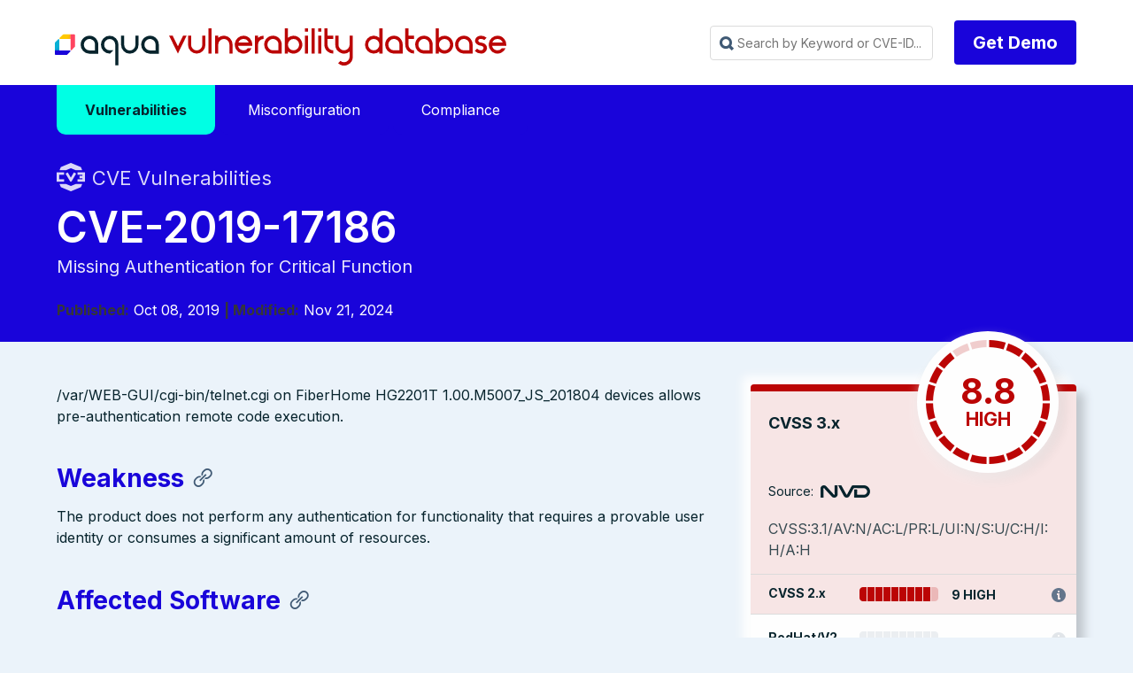

--- FILE ---
content_type: text/html
request_url: https://avd.aquasec.com/nvd/2019/cve-2019-17186/
body_size: 9977
content:
<!DOCTYPE html>
<html lang="en-us">

<head>
	<meta charset="UTF-8">
	<meta name="viewport" content="width=device-width, initial-scale=1">
	<link rel="shortcut icon" href="/favicon.ico" />
	<link rel="icon" type="image/png" href="/favicon_192x192.png" sizes="192x192" />
	<link rel="apple-touch-icon" sizes="180x180" href="/apple-touch-icon-180x180.png" />

	<meta http-equiv="X-UA-Compatible" content="IE=edge">


	
	

	

	
	

		
			
			
			
			
			
			
			
			
		

	

	<title>CVE-2019-17186 | Vulnerability Database | Aqua Security</title>
	<meta name="description" content="CVE-2019-17186 Vulnerability, Severity 8.8 HIGH, Missing Authentication for Critical Function" />

	<meta property="og:title" content="CVE-2019-17186 | Vulnerability Database | Aqua Security" />
	<meta property="og:site_name" content="Aqua Vulnerability Database" />
	<meta property="og:description" content="CVE-2019-17186 Vulnerability, Severity 8.8 HIGH, Missing Authentication for Critical Function" />

	<link rel="stylesheet" href='/css/avdblank.min.css'>
	<link rel="stylesheet" href='/css/syntax.css'>
	<link rel="stylesheet" href="https://maxst.icons8.com/vue-static/landings/line-awesome/font-awesome-line-awesome/css/all.min.css">
	<script type='text/javascript' src='/js/avdblank.js'></script>
	<script type='text/javascript' src='/js/iac.js'></script>

 <script async src="https://www.googletagmanager.com/gtag/js?id=G-C5LEECC0J5"></script> <script>   window.dataLayer = window.dataLayer || [];   function gtag(){dataLayer.push(arguments);}   gtag('js', new Date());   gtag('config', 'G-C5LEECC0J5'); </script>

	
<div class="avd_header_wrap">
	<div class="header_navbar_wrap">
		<nav class="navbar">
			<div class="container is-small">
				<div class="navbar-brand">
					<a class="navbar-item logo" href="https://avd.aquasec.com/" title="Aqua Vulnerability Database">Aqua Vulnerability Database</a>
					<div role="button" tabindex="0" class="navbar-burger burger"><span></span><span></span><span></span>
					</div>
				</div>
				<div id="main-navigation-navbar" class="navbar-menu">

					<div class="navbar-start">

					</div>

					<div class="navbar-end">
						

						
						
						<div class="navbar-item">
							<div id="fastSearch" class="search_box_wrap">
								<input id="searchInput" class="avd_header_search"
									placeholder="Search by Keyword or CVE-ID..." tabindex="0">
								<div class="content search_results_list_wrap">
									<ul id="search_results_list"></ul>
								</div>
							</div>
						</div>
						

						
						<div class="navbar-item">
							<div class="field is-grouped">
								<p class="control"><a href="https://www.aquasec.com/demo/" target="_blank"
										class="button is-primary type_btn">Get Demo</a></p>
							</div>
						</div>
					</div>

					








				</div>
			</div>
		</nav>
	</div>



</div>



	
	

	
		
<div class="avd_hero_wrap animatable">
	<div class="hero header_wrap is-primary">
		
		
		
		<div class="hero-body">
			<div class="clearboth container">
															
		<div>
  <div class="clearboth container main-menu">
    <div class="dropdown">
      <a href="/nvd"><span class="dropbtn active">Vulnerabilities</span></a>
    </div>
    <div class="dropdown">
      <a href="/misconfig"><span class="dropbtn ">Misconfiguration</span></a>
    </div>
    <div class="dropdown">
      <a href="/compliance"><span class="dropbtn ">Compliance</span></a>
    </div>
  </div>
</div>
		
				<div class="header_title_wrap">	
					<div class="page_pretitle with_icon nvd fadeInUp">CVE Vulnerabilities</div>
					<h1 class="title page_title fadeInUp animationDelay_1">CVE-2019-17186</h1>
					
						<h2 class="subtitle page_subtitle fadeInUp animationDelay_2">Missing Authentication for Critical Function</h2>
					
					
			
			
							
								<span class="pagetitle_metaitem"><strong>Published:</strong> Oct 08, 2019</span>
							
							
							
								<span class="pagetitle_metaitem"><strong> | Modified:</strong> Nov 21, 2024</span>
							
					
				</div>
			</div>
		</div>


	</div>

</div>




<div class="section avdcve_wrap animatable">
	<div class="clearboth container">


			<div class="columns is-multiline reverse-columns">
				
				<div class="column is-4-desktop is-6-tablet is-12-mobile fadeInUp animationDelay_5">
					<div class="avdcve_sidebar_wrap">

						<div class="avd_sidebar_widget avdcve_scores_wrap">
							
							

							<div class="avdcve_scores_cvss cvss_9">

										<div class="large_score_wrap">

											<div class="large_score_name">CVSS 3.x</div>
									
										
											<div class="large_score_gauge_wrap">
												<div class="large_score_gague">
													<div class="score_gague_content">
														<div class="score_value">8.8 </div>
														<div class="score_label">HIGH</div>
														</div>
														<div class="score_bg"></div>
													</div>
											</div>
									
											<div class="large_score_source">Source: <div class="icon_source source_nvd">NVD</div></div>
										
										</div>

										
										<div class="large_score_vector">CVSS:3.1/AV:N/AC:L/PR:L/UI:N/S:U/C:H/I:H/A:H</div>
										
										

										<div class="score_bar score_bar_9">
											<div class="score_bar_name">CVSS 2.x</div>
											<div class="score_bar_image"></div>
											<div class="score_bar_label">9 HIGH</div>
											
											<div class="score_bar_vector with_tooltip" data-toggle="tooltip" data-placement="top" data-title="AV:N/AC:L/Au:S/C:C/I:C/A:C">AV:N/AC:L/Au:S/C:C/I:C/A:C</div>
											
										</div>

	
							</div>

							<div class="avdcve_scores_additional">
		
								


								<div class="score_bar redhat score_bar_0">
									<div class="score_bar_name">RedHat/V2</div>
									<div class="score_bar_image"></div>
									<div class="score_bar_label"></div>
									
										<div class="score_bar_vector without_tooltip"></div>
									

								</div>

								<div class="score_bar redhat score_bar_0">
									<div class="score_bar_name">RedHat/V3</div>
									<div class="score_bar_image"></div>
									<div class="score_bar_label"></div>
									
									<div class="score_bar_vector without_tooltip"></div>
									

								</div>

								<div class="score_bar ubuntu">
									<div class="score_bar_name">Ubuntu</div>
									<div class="score_bar_image"></div>
									<div class="score_bar_label"></div>
									<div class="score_bar_vector without_tooltip"></div>

								</div>

							</div>				

						</div>

	<div class="avd_sidebar_widget avdcve_info_wrap">
		<div class="sidebar_widget_title">Vulnerability-free packages from our partners</div>
		<a style="display: inline-flex; flex-direction: column; align-items: center; text-decoration: none; color: inherit; padding: 1em;" href="https://root.io" target="_blank" class="projectLink fadeInUp animationDelay_6">
			<svg width="100" height="100" viewBox="0 0 195 45" fill="black" xmlns="http://www.w3.org/2000/svg">
				<g clip-path="url(#clip0_105_3431)">
					<path d="M90.2387 8.59574C86.5111 8.59574 83.6196 9.64525 81.5667 11.7397C79.5094 13.8342 78.4814 16.7784 78.4814 20.5738V43.2223H83.6775V21.0333C83.6775 18.4579 84.3028 16.5279 85.561 15.2417C86.8162 13.9525 88.5701 13.3086 90.8226 13.3086C91.6905 13.3086 92.5979 13.4177 93.5527 13.6359V8.98758C92.7717 8.72485 91.6691 8.59424 90.2402 8.59424"  fill="#0C242C" stroke="#0C242C"/>
					<path d="M126.189 13.6696C122.833 10.289 118.644 8.59717 113.619 8.59717C108.594 8.59717 104.404 10.289 101.049 13.6696C97.6938 17.0534 96.0176 21.296 96.0176 26.4007C96.0176 31.5054 97.6815 35.7634 101.018 39.1655C104.352 42.5676 108.554 44.2702 113.619 44.2702C118.684 44.2702 122.885 42.5691 126.222 39.1655C129.556 35.7634 131.223 31.5069 131.223 26.4007C131.223 21.2945 129.547 17.0534 126.189 13.6696ZM122.455 35.7941C120.117 38.3035 117.17 39.5588 113.619 39.5588C110.068 39.5588 107.134 38.3127 104.816 35.828C102.501 33.34 101.343 30.1961 101.343 26.4007C101.343 22.6052 102.502 19.4642 104.816 16.9765C107.134 14.4887 110.068 13.2455 113.619 13.2455C117.17 13.2455 120.117 14.4887 122.455 16.9765C124.795 19.4642 125.964 22.6051 125.964 26.4007C125.964 30.1963 124.795 33.2848 122.455 35.7941Z"  fill="#0C242C" stroke="#0C242C"/>
					<path d="M166.919 13.6696C163.564 10.289 159.375 8.59717 154.349 8.59717C149.324 8.59717 145.134 10.289 141.78 13.6696C138.424 17.0534 136.748 21.296 136.748 26.4007C136.748 31.5054 138.412 35.7634 141.749 39.1655C145.082 42.5676 149.285 44.2702 154.349 44.2702C159.415 44.2702 163.616 42.5691 166.952 39.1655C170.287 35.7634 171.954 31.5069 171.954 26.4007C171.954 21.2945 170.275 17.0534 166.919 13.6696ZM163.187 35.7941C160.845 38.3035 157.9 39.5588 154.349 39.5588C150.799 39.5588 147.865 38.3127 145.547 35.828C143.232 33.34 142.074 30.1961 142.074 26.4007C142.074 22.6052 143.233 19.4642 145.547 16.9765C147.865 14.4887 150.799 13.2455 154.349 13.2455C157.9 13.2455 160.845 14.4887 163.187 16.9765C165.525 19.4642 166.694 22.6051 166.694 26.4007C166.694 30.1963 165.525 33.2848 163.187 35.7941Z"  fill="#0C242C" stroke="#0C242C"/>
					<path d="M182.225 9.6446L179.975 14.2284H194.612V9.6446H182.225ZM185.077 37.1658C183.778 35.8796 183.128 33.9727 183.128 31.4403V0.675293H177.932V31.9643C177.932 35.8042 178.959 38.7485 181.017 40.7983C183.074 42.8498 185.987 43.8731 189.754 43.8731C191.183 43.8731 192.436 43.655 193.521 43.2201V38.6378C192.74 38.9436 191.747 39.0974 190.532 39.0974C188.195 39.0974 186.379 38.455 185.075 37.1642"  fill="#0C242C" stroke="#0C242C"/>
					<path d="M43.0491 0.675293C30.0883 0.675293 19.5439 11.2994 19.5439 24.3582V43.417H33.8967V24.3582C33.8967 19.2737 38.0028 15.1366 43.0491 15.1366H53.3235V0.675293H43.0491Z"  fill="#0C242C" stroke="#0C242C"/>
					<path d="M0.118164 12.0776V26.5389H10.3926C15.4389 26.5389 19.545 30.6759 19.545 35.7604V43.4164H33.8978V35.7604C33.8978 22.7017 23.3534 12.0776 10.3926 12.0776L0.118164 12.0776Z"  fill="#0C242C" stroke="#0C242C"/>
				</g>
				<defs>
					<clipPath id="clip0_105_3431">
						<rect width="194.494" height="43.5947" fill="#0C242C" stroke="#0C242C" transform="translate(0.118164 0.675293)"/>
					</clipPath>
				</defs>
			</svg>
		</a>
		<a  style="display: inline-flex; flex-direction: column; align-items: center; text-decoration: none; color: inherit; padding: 1em;" href="https://minimus.io" target="_blank" class="projectLink fadeInUp animationDelay_6">
			<svg width="100" height="100" viewBox="0 0 123 113" fill="none" xmlns="http://www.w3.org/2000/svg">
				<g clip-path="url(#clip0_105_3430)">
					<path d="M15.33 112.944H13.0356V102.463C13.0356 101.776 12.8778 101.217 12.5647 100.784C12.2516 100.333 11.7506 100.107 11.0643 100.107C10.4181 100.107 9.887 100.353 9.47629 100.844C9.08299 101.315 8.88765 102.052 8.88765 103.051V112.944H6.59327V102.345C6.59327 101.699 6.41796 101.168 6.06471 100.756C5.71157 100.325 5.24067 100.109 4.65203 100.109C3.94574 100.109 3.39715 100.365 3.00395 100.875C2.63068 101.386 2.44535 102.052 2.44535 102.876V112.944H0.148438V98.3424H2.44282V99.9321H2.79607C3.05149 99.2448 3.42477 98.7441 3.91316 98.431C4.40409 98.0968 4.98271 97.9292 5.64895 97.9292C6.35534 97.9292 6.93387 98.1147 7.38473 98.4879C7.85562 98.8621 8.17883 99.3428 8.35667 99.9321H8.70981C9.37604 98.5986 10.4356 97.9292 11.8883 97.9292C12.9879 97.9292 13.8296 98.2824 14.4182 98.9897C15.0269 99.676 15.3299 100.578 15.3299 101.699L15.33 112.944Z"  fill="#0C242C" stroke="#0C242C"/>
					<path d="M24.2491 93.9842C24.2491 93.456 24.432 93.0101 24.7952 92.6433C25.1784 92.2606 25.6343 92.0698 26.1627 92.0698C26.6913 92.0698 27.1371 92.2606 27.5029 92.6433C27.8861 93.0101 28.0765 93.4561 28.0765 93.9842C28.0765 94.5134 27.8861 94.9698 27.5029 95.3525C27.1371 95.7183 26.6913 95.8996 26.1627 95.8996C25.6343 95.8996 25.1784 95.7162 24.7952 95.3525C24.4295 94.9698 24.2491 94.5134 24.2491 93.9842ZM20.1738 110.825H25.2936V100.463H21.2033V98.3431H27.588V110.825H32.3546V112.945H20.1738V110.825Z"  fill="#0C242C" stroke="#0C242C"/>
					<path d="M39.4916 112.943H37.1973V98.3422H39.4916V100.816H39.8448C40.7465 98.8946 42.317 97.9321 44.5513 97.9321C46.2395 97.9321 47.582 98.4603 48.5815 99.5207C49.5809 100.56 50.0819 102.132 50.0819 104.23V112.943H47.7875V104.701C47.7875 103.169 47.4444 102.021 46.758 101.257C46.0717 100.493 45.14 100.11 43.9627 100.11C42.57 100.11 41.4704 100.591 40.6664 101.553C39.8824 102.496 39.4891 103.761 39.4891 105.349V112.946L39.4916 112.943Z"  fill="#0C242C" stroke="#0C242C"/>
					<path d="M87.1294 112.944H84.8347V102.463C84.8347 101.776 84.6769 101.217 84.3638 100.784C84.0507 100.333 83.5498 100.107 82.8635 100.107C82.2172 100.107 81.6862 100.353 81.2754 100.844C80.8822 101.315 80.6869 102.052 80.6869 103.051V112.944H78.3925V102.345C78.3925 101.699 78.2171 101.168 77.8639 100.756C77.5108 100.325 77.0399 100.109 76.4513 100.109C75.7449 100.109 75.1964 100.365 74.8031 100.875C74.4299 101.386 74.2446 102.052 74.2446 102.876V112.944H71.9502V98.3424H74.2446V99.9321H74.5977C74.8533 99.2448 75.2264 98.7441 75.7148 98.431C76.2057 98.0968 76.7844 97.9292 77.4507 97.9292C78.157 97.9292 78.7356 98.1147 79.1865 98.4879C79.6574 98.8621 79.9805 99.3428 80.1583 99.9321H80.5115C81.1778 98.5986 82.2372 97.9292 83.6901 97.9292C84.7897 97.9292 85.6312 98.2824 86.2199 98.9897C86.829 99.676 87.1315 100.578 87.1315 101.699V112.944H87.1294Z"  fill="#0C242C" stroke="#0C242C"/>
					<path d="M102.564 97.9292H104.858V112.529H102.564V109.881H102.211C101.74 110.824 101.121 111.57 100.357 112.119C99.5933 112.667 98.6214 112.944 97.4439 112.944C96.6396 112.944 95.8932 112.806 95.207 112.533C94.5408 112.276 93.962 111.885 93.4708 111.354C93.0006 110.826 92.6275 110.167 92.3544 109.383C92.0983 108.597 91.9707 107.685 91.9707 106.646V97.9324H94.2656V106.352C94.2656 107.884 94.5787 109.001 95.207 109.708C95.8353 110.415 96.7946 110.768 98.0901 110.768C99.4827 110.768 100.573 110.297 101.356 109.354C102.16 108.393 102.564 107.116 102.564 105.528V97.9292Z"  fill="#0C242C" stroke="#0C242C"/>
					<path d="M112.703 101.699C112.703 102.405 112.996 102.944 113.585 103.318C114.193 103.691 115.29 103.937 116.88 104.055C118.587 104.192 119.881 104.603 120.766 105.29C121.667 105.956 122.118 106.939 122.118 108.234V108.409C122.118 109.117 121.971 109.753 121.678 110.325C121.401 110.873 121.011 111.344 120.5 111.737C120.009 112.132 119.401 112.425 118.676 112.62C117.97 112.836 117.196 112.943 116.352 112.943C115.215 112.943 114.233 112.796 113.409 112.502C112.606 112.189 111.929 111.786 111.377 111.295C110.849 110.783 110.446 110.214 110.17 109.588C109.895 108.941 109.739 108.292 109.699 107.645L111.876 107.117C111.974 108.234 112.404 109.139 113.172 109.826C113.935 110.492 114.957 110.825 116.232 110.825C117.311 110.825 118.174 110.62 118.822 110.207C119.488 109.776 119.821 109.177 119.821 108.409C119.821 107.585 119.498 106.997 118.849 106.643C118.203 106.289 117.153 106.064 115.701 105.966C114.013 105.849 112.72 105.455 111.816 104.788C110.915 104.122 110.463 103.149 110.463 101.874V101.699C110.463 101.011 110.611 100.412 110.904 99.9012C111.197 99.3731 111.59 98.9293 112.082 98.5761C112.593 98.2219 113.161 97.9563 113.787 97.7813C114.416 97.6063 115.072 97.5156 115.759 97.5156C116.72 97.5156 117.562 97.6537 118.289 97.9268C119.015 98.1819 119.623 98.5255 120.112 98.9567C120.602 99.3678 120.976 99.8485 121.229 100.4C121.505 100.949 121.68 101.498 121.758 102.05L119.581 102.578C119.483 101.635 119.1 100.898 118.434 100.37C117.788 99.8411 116.933 99.5755 115.873 99.5755C115.463 99.5755 115.06 99.6261 114.666 99.7241C114.293 99.801 113.96 99.9286 113.667 100.107C113.374 100.283 113.139 100.511 112.961 100.784C112.786 101.04 112.695 101.342 112.695 101.695L112.703 101.699Z"  fill="#0C242C" stroke="#0C242C"/>
					<path d="M58.9985 93.9842C58.9985 93.456 59.1814 93.0101 59.5446 92.6433C59.9278 92.2606 60.3837 92.0698 60.9122 92.0698C61.4407 92.0698 61.8865 92.2606 62.2522 92.6433C62.6355 93.0101 62.8259 93.4561 62.8259 93.9842C62.8259 94.5134 62.6355 94.9698 62.2522 95.3525C61.8865 95.7183 61.4407 95.8996 60.9122 95.8996C60.3837 95.8996 59.9278 95.7162 59.5446 95.3525C59.1789 94.9698 58.9985 94.5134 58.9985 93.9842ZM54.9258 110.825H60.0455V100.463H55.9553V98.3431H62.3399V110.825H67.1065V112.945H54.9258V110.825Z"  fill="#0C242C" stroke="#0C242C"/>
					<path d="M25.8652 0V71.4913H97.3429V0H25.8652ZM61.8864 47.5845H58.2681V31.0561C58.2681 29.9728 58.02 29.0909 57.5238 28.4104C57.0273 27.6993 56.2396 27.3439 55.1563 27.3439C54.1336 27.3439 53.2987 27.7294 52.6481 28.5041C52.0278 29.2484 51.7192 30.4088 51.7192 31.9849V47.5845H48.0976V30.8716C48.0976 29.8488 47.8191 29.0139 47.2627 28.3633C46.706 27.6826 45.9617 27.3405 45.0327 27.3405C43.9196 27.3405 43.051 27.7428 42.4341 28.5478C41.8473 29.3523 41.5521 30.4055 41.5521 31.7031V47.5812H37.9305V24.554H41.5521V27.0623H42.1087C42.511 25.9791 43.0981 25.191 43.8725 24.6948C44.6471 24.1683 45.5592 23.9065 46.6121 23.9065C47.7255 23.9065 48.6409 24.2017 49.3517 24.7885C50.0927 25.3756 50.6059 26.1332 50.8843 27.0623H51.4408C52.4939 24.9563 54.1637 23.9065 56.4539 23.9065C58.1875 23.9065 59.5189 24.4635 60.4477 25.5765C61.4069 26.6598 61.8864 28.0851 61.8864 29.8488V47.5845ZM85.2771 37.433H68.4942V34.0585H85.2771V37.433Z"  fill="#0C242C" stroke="#0C242C"/>
				</g>
				<defs>
					<clipPath id="clip0_105_3430">
						<rect width="121.97" height="112.945"  fill="#0C242C" stroke="#0C242C" transform="translate(0.148438)"/>
					</clipPath>
				</defs>
			</svg>
		</a>

		<a  style="display: inline-flex; flex-direction: column; align-items: center; text-decoration: none; color: inherit; padding: 1em;"  href="https://echo.ai" target="_blank" class="projectLink fadeInUp animationDelay_6">
			<svg width="100" height="100" viewBox="0 0 214 63" fill="none" xmlns="http://www.w3.org/2000/svg">
				<g clip-path="url(#clip0_105_3432)">
					<g clip-path="url(#clip1_105_3432)">
						<path d="M91.1057 16.7456C93.9686 16.7456 96.4222 17.33 98.4665 18.4988C100.511 19.6676 102.079 21.2859 103.169 23.3538C104.305 25.3767 104.873 27.7143 104.873 30.3665C104.873 30.9509 104.851 31.5128 104.805 32.0523C104.759 32.5467 104.669 33.0188 104.533 33.4683H84.018C84.063 38.0985 84.9265 41.4251 86.6078 43.448C88.3341 45.4709 90.8333 46.4824 94.1048 46.4824C96.3765 46.4824 98.2166 46.1227 99.6255 45.4034C101.034 44.6393 102.329 43.5828 103.51 42.2343L104.601 43.2457C103.237 45.7182 101.374 47.6512 99.012 49.0447C96.6946 50.3933 93.923 51.0676 90.6971 51.0676C87.4706 51.0676 84.6309 50.3933 82.1773 49.0447C79.7238 47.6961 77.7931 45.7631 76.3842 43.2457C75.0209 40.6833 74.3398 37.6265 74.3398 34.0752C74.3398 30.389 75.1346 27.2647 76.7253 24.7024C78.3611 22.1401 80.451 20.1846 82.9952 18.8359C85.585 17.4424 88.2885 16.7456 91.1057 16.7456ZM90.7652 18.7011C89.4475 18.7011 88.2885 19.0832 87.2895 19.8474C86.3348 20.5667 85.5625 21.8703 84.9721 23.7584C84.4266 25.6015 84.1086 28.2088 84.018 31.5803H96.2172C96.7171 27.0399 96.5359 23.7584 95.6724 21.7354C94.8089 19.7125 93.1732 18.7011 90.7652 18.7011Z"  fill="#0C242C" stroke="#0C242C"/>
						<path d="M125.043 51.0676C121.953 51.0676 119.159 50.4158 116.66 49.1121C114.16 47.7635 112.184 45.8305 110.73 43.3131C109.321 40.7508 108.617 37.649 108.617 34.0078C108.617 30.3666 109.413 27.2647 111.003 24.7024C112.593 22.1401 114.706 20.1846 117.341 18.8359C120.022 17.4424 122.953 16.7456 126.133 16.7456C128.723 16.7456 130.927 17.1727 132.744 18.0268C134.561 18.8809 135.947 19.9823 136.902 21.3309C137.856 22.6345 138.333 24.0281 138.333 25.5116C138.333 26.7703 137.947 27.7367 137.174 28.4111C136.447 29.0853 135.493 29.4225 134.311 29.4225C133.039 29.4225 131.995 28.9729 131.177 28.0739C130.404 27.1748 129.95 26.0285 129.814 24.635C129.768 23.7359 129.768 22.9717 129.814 22.3423C129.904 21.713 129.904 21.1061 129.814 20.5217C129.632 19.7575 129.314 19.2406 128.859 18.9708C128.45 18.7011 127.86 18.5662 127.088 18.5662C124.225 18.5662 122.021 19.7125 120.477 22.0052C118.977 24.2528 118.227 27.9165 118.227 32.9963C118.227 37.3568 119.068 40.7058 120.749 43.0434C122.43 45.381 125.043 46.5498 128.586 46.5498C130.677 46.5498 132.403 46.1677 133.767 45.4034C135.129 44.5943 136.379 43.448 137.515 41.9645L138.606 42.7737C137.47 45.4709 135.72 47.5388 133.357 48.9772C131.04 50.3708 128.268 51.0676 125.043 51.0676Z"  fill="#0C242C" stroke="#0C242C"/>
						<path d="M140.628 50.1236V48.775L141.514 48.5053C143.15 48.0108 143.967 46.8869 143.967 45.1337V10.4072C143.967 9.46321 143.809 8.76643 143.491 8.31689C143.173 7.82236 142.559 7.46278 141.651 7.23798L140.628 6.96825V5.6871L152.146 2.7876L153.237 3.39447L152.964 12.9021V21.5332C154.555 20.2295 156.281 19.1057 158.144 18.1617C160.052 17.2177 162.097 16.7456 164.278 16.7456C167.277 16.7456 169.617 17.5773 171.298 19.2406C173.024 20.9039 173.888 23.4662 173.888 26.9276V45.2012C173.888 46.1002 174.07 46.8195 174.433 47.359C174.797 47.8984 175.433 48.303 176.342 48.5727L176.955 48.775V50.1236H161.416V48.775L162.234 48.5053C163.869 48.0557 164.687 46.9319 164.687 45.1337V25.6464C164.687 23.8034 164.369 22.5222 163.733 21.8029C163.097 21.0837 161.984 20.724 160.393 20.724C159.303 20.724 158.144 20.9263 156.917 21.3309C155.736 21.7355 154.487 22.4098 153.169 23.3538V45.2686C153.169 46.1677 153.351 46.8869 153.714 47.4264C154.077 47.9658 154.691 48.348 155.554 48.5727L156.167 48.775V50.1236L140.628 50.1236Z"  fill="#0C242C" stroke="#0C242C"/>
						<path d="M196.734 51.0676C193.372 51.0676 190.418 50.3708 187.874 48.9772C185.375 47.5837 183.421 45.6058 182.012 43.0434C180.649 40.4811 179.968 37.4242 179.968 33.8729C179.968 30.3215 180.694 27.2647 182.148 24.7024C183.648 22.1401 185.647 20.1846 188.146 18.8359C190.691 17.4424 193.553 16.7456 196.734 16.7456C199.915 16.7456 202.754 17.4424 205.253 18.8359C207.798 20.1846 209.797 22.1401 211.251 24.7024C212.75 27.2198 213.5 30.2766 213.5 33.8729C213.5 37.4242 212.796 40.5035 211.387 43.1109C210.024 45.6732 208.093 47.6512 205.594 49.0447C203.095 50.3933 200.142 51.0676 196.734 51.0676ZM196.734 49.1796C198.369 49.1796 199.687 48.7525 200.687 47.8984C201.732 46.9993 202.482 45.4484 202.936 43.2457C203.39 41.043 203.618 37.9636 203.618 34.0078C203.618 30.0069 203.39 26.9051 202.936 24.7024C202.482 22.4547 201.732 20.9038 200.687 20.0497C199.687 19.1507 198.369 18.7011 196.734 18.7011C195.098 18.7011 193.78 19.1507 192.781 20.0497C191.782 20.9038 191.032 22.4547 190.532 24.7024C190.078 26.9051 189.85 30.0069 189.85 34.0078C189.85 37.9636 190.078 41.043 190.532 43.2457C191.032 45.4484 191.782 46.9993 192.781 47.8984C193.78 48.7525 195.098 49.1796 196.734 49.1796Z"  fill="#0C242C" stroke="#0C242C"/>
						<path d="M19.851 31.1743C19.851 45.9125 27.2427 56.2352 30.8683 60.3905C32.079 61.7781 31.767 62.4352 29.9322 62.2793C13.4366 60.8757 0.5 47.4855 0.5 31.1743C0.5 14.5469 13.943 0.954861 30.8953 0.00118455C31.5519 -0.0357474 31.9018 0.79971 31.4502 1.27776C28.132 4.79122 19.851 15.1633 19.851 31.1743Z"  fill="#0C242C" stroke="#0C242C"/>
						<path d="M45.4656 31.1876C45.4656 42.1671 41.9304 51.0676 38.3656 51.0676C34.8008 51.0676 31.2656 42.1671 31.2656 31.1876C31.2656 20.2082 34.8009 11.3076 38.3656 11.3076C41.9303 11.3076 45.4656 20.2082 45.4656 31.1876Z"  fill="#0C242C" stroke="#0C242C"/>
					</g>
				</g>
				<defs>
					<clipPath id="clip0_105_3432">
						<rect width="213.24" height="61.9812"  fill="#0C242C" stroke="#0C242C" transform="translate(0.612305 0.481934)"/>
					</clipPath>
					<clipPath id="clip1_105_3432">
						<rect width="213" height="62.3018"  fill="#0C242C" stroke="#0C242C" transform="translate(0.5)"/>
					</clipPath>
				</defs>
			</svg>
		</a>
				</div>

				
							<div class="avd_sidebar_widget avdcve_info_wrap">
								<div class="sidebar_widget_title">Additional information</div>
									<table class="table sidebar_links_table">
									
										<tr><th>NVD</th><td><a href="https://nvd.nist.gov/vuln/detail/CVE-2019-17186">https://nvd.nist.gov/vuln/detail/CVE-2019-17186</a></td></tr>
									

									
										<tr><th>CWE</th><td><a href="https://cwe.mitre.org/data/definitions/306.html">https://cwe.mitre.org/data/definitions/306.html</a></td></tr>
									
									</table>
							</div>	
						
						

					</div>

				</div>


				
				<div class="column is-8-desktop is-6-tablet is-12-mobile fadeInUp animationDelay_4">


					<div class="vulnerability_content_wrap fadeInUp">
	
						
						<div class="content vulnerability_content">
							<p>/var/WEB-GUI/cgi-bin/telnet.cgi on FiberHome HG2201T 1.00.M5007_JS_201804 devices allows pre-authentication remote code execution.</p>

<a name="weakness"></a>
<h3 id="weakness">Weakness</h3><p>The product does not perform any authentication for functionality that requires a provable user identity or consumes a significant amount of resources.</p>

<a name="affected-software"></a>
<h3 id="affected-software">Affected Software</h3><table>
<thead>
<tr>
<th>Name</th>
<th>Vendor</th>
<th>Start Version</th>
<th>End Version</th>
</tr>
</thead>
<tbody>
<tr>
<td>Hg2201t_firmware</td>
<td>Fiberhome</td>
<td>hg2201t_1.00.m5007_js_201804 (including)</td>
<td>hg2201t_1.00.m5007_js_201804 (including)</td>
</tr>
</tbody>
</table>

<a name="potential-mitigations"></a>
<h3 id="potential-mitigations">Potential Mitigations</h3><ul>
<li>Divide the software into anonymous, normal, privileged, and administrative areas. Identify which of these areas require a proven user identity, and use a centralized authentication capability.</li>
<li>Identify all potential communication channels, or other means of interaction with the software, to ensure that all channels are appropriately protected, including those channels that are assumed to be accessible only by authorized parties. Developers sometimes perform authentication at the primary channel, but open up a secondary channel that is assumed to be private. For example, a login mechanism may be listening on one network port, but after successful authentication, it may open up a second port where it waits for the connection, but avoids authentication because it assumes that only the authenticated party will connect to the port.</li>
<li>In general, if the software or protocol allows a single session or user state to persist across multiple connections or channels, authentication and appropriate credential management need to be used throughout.</li>
<li>Where possible, avoid implementing custom, &ldquo;grow-your-own&rdquo; authentication routines and consider using authentication capabilities as provided by the surrounding framework, operating system, or environment. These capabilities may avoid common weaknesses that are unique to authentication; support automatic auditing and tracking; and make it easier to provide a clear separation between authentication tasks and authorization tasks.</li>
<li>In environments such as the World Wide Web, the line between authentication and authorization is sometimes blurred. If custom authentication routines are required instead of those provided by the server, then these routines must be applied to every single page, since these pages could be requested directly.</li>
<li>Use a vetted library or framework that does not allow this weakness to occur or provides constructs that make this weakness easier to avoid.</li>
<li>For example, consider using libraries with authentication capabilities such as OpenSSL or the ESAPI Authenticator [REF-45].</li>
</ul>

<a name="related-attack-patterns"></a>
<h3 id="related-attack-patterns">Related Attack Patterns</h3><ul>
<li><a href="https://cwe.mitre.org/data/definitions/12.html">https://cwe.mitre.org/data/definitions/12.html</a></li>
<li><a href="https://cwe.mitre.org/data/definitions/166.html">https://cwe.mitre.org/data/definitions/166.html</a></li>
<li><a href="https://cwe.mitre.org/data/definitions/216.html">https://cwe.mitre.org/data/definitions/216.html</a></li>
<li><a href="https://cwe.mitre.org/data/definitions/36.html">https://cwe.mitre.org/data/definitions/36.html</a></li>
<li><a href="https://cwe.mitre.org/data/definitions/62.html">https://cwe.mitre.org/data/definitions/62.html</a></li>
</ul>

<a name="references"></a>
<h3 id="references">References </h3><ul>
<li><a href="https://gist.github.com/ztz472947849/d62e7b6f4831b55c338ef22432eca06d">https://gist.github.com/ztz472947849/d62e7b6f4831b55c338ef22432eca06d</a></li>
<li><a href="https://gist.github.com/ztz472947849/d62e7b6f4831b55c338ef22432eca06d">https://gist.github.com/ztz472947849/d62e7b6f4831b55c338ef22432eca06d</a></li>
</ul>
<!-- raw HTML omitted -->

						</div>

					</div>


				</div>

				
			</div>
	
	</div>
</div>




	


	

	
<section class="avd_footer_wrap animatable">
	<div class="section">
		<div class="container">
			<div class="columns is-multiline">
	
				<div class="column is-7 fadeInUp animationDelay_2">
					<a class="footer_logo" href="https://www.aquasec.com" title="Aqua Container Security" target="_blank">Aqua Container Security</a>
					<div class="footer_blurb">Aqua Security is the largest pure-play cloud native security company, providing customers the freedom to innovate and run their businesses with minimal friction. The Aqua Cloud Native Security Platform provides prevention, detection, and response automation across the entire application lifecycle to secure the build, secure cloud infrastructure and secure running workloads wherever they are deployed.</div>
					<div class="footer_copyright">Copyright &copy; 2025 Aqua Security Software Ltd. &nbsp; <a href="https://www.aquasec.com/privacy/" target="_blank">Privacy Policy</a> | <a href="https://www.aquasec.com/terms-of-use/" target="_blank">Terms of Use</a></div>
					
				</div>

				<div class="column is-5 social_links_column fadeInUp animationDelay_3">
					<div class="social_links_wrap">
						<a href="https://www.facebook.com/AquaSecTeam" class="social_link facebook" target="_blank" title="facebook"></a>
						<a href="https://twitter.com/AquaSecTeam" class="social_link twitter" target="_blank" title="twitter"></a>
						<a href="https://www.linkedin.com/company/aquasecteam" class="social_link linkedin" target="_blank" title="linkedin"></a>
						<a href="https://www.youtube.com/channel/UCLstqAtOx2t0xy8YaYMjkWg" class="social_link youtube" target="_blank" title="youtube"></a>
						<a href="https://github.com/aquasecurity" class="social_link git" target="_blank" title="git"></a>
					</div>
				</div>
			
			</div>

		</div>
	</div>
</section>



</body>

<script src="https://avd.aquasec.com/js/fastsearch.js"></script>
<script src="https://avd.aquasec.com/js/meilisearch.js"></script>

</html>